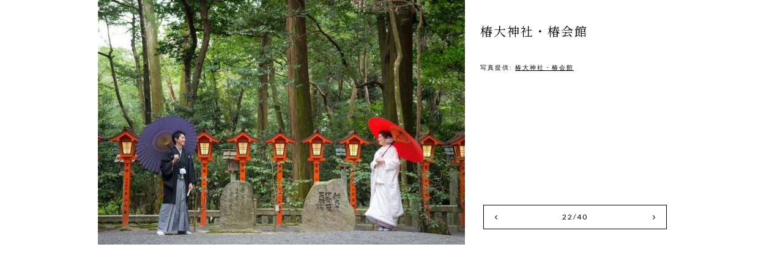

--- FILE ---
content_type: text/html; charset=UTF-8
request_url: https://nihon-kekkon.com/party/tubaki-kaikan/attachment/id0-4648/?id=1097&photo_id=33223&type=selected
body_size: 1817
content:

<!-- have_posts --><!-- wp_attachment_is_image --><!-- hall_photo or costume --><!-- publish and hall_agreement --><!doctype html>
<html lang="ja" class=" os-mac not-firefox not-safari chrome not-edge not-ie addPrintMessage">
<!--header-modal.php-->
<head>
	<meta charset="utf-8">
	<meta name="viewport" content="width=device-width">
	<title>椿大神社・椿会館 | 日本の結婚式</title>
	<link rel="stylesheet" href="/common/css/modal.css">
	<link rel="stylesheet" href="/common/css/contents/common_photo.css">
	<link href="//fonts.googleapis.com/css?family=Lato|Noto+Serif+JP|Cinzel" rel="stylesheet">
	<link rel="start" href="https://nihon-kekkon.com/" title="ホーム">
	<script src="/common/js/modaal.min.js"></script>
	<script src="/common/js/hall-single.js"></script>
	<meta name="robots" content="noindex" />

<!-- All in One SEO Pack 2.10 by Michael Torbert of Semper Fi Web Design[336,351] -->
<link rel="canonical" href="https://nihon-kekkon.com/party/tubaki-kaikan/attachment/id0-4648/" />
<!-- /all in one seo pack -->
<link rel='dns-prefetch' href='//s.w.org' />
<link rel='stylesheet' id='sbi_styles-css'  href='https://nihon-kekkon.com/wp-content/plugins/instagram-feed/css/sbi-styles.min.css?ver=6.6.1' type='text/css' media='all' />
<link rel='stylesheet' id='simple-favorites-css'  href='https://nihon-kekkon.com/wp-content/plugins/favorites/assets/css/favorites.css?ver=2.3.0' type='text/css' media='all' />
<link rel='stylesheet' id='jquery-lazyloadxt-spinner-css-css'  href='//nihon-kekkon.com/wp-content/plugins/a3-lazy-load/assets/css/jquery.lazyloadxt.spinner.css?ver=4.9.26' type='text/css' media='all' />
<link rel='stylesheet' id='a3a3_lazy_load-css'  href='https://nihon-kekkon.com/common/img/uploads/sass/a3_lazy_load.min.css?ver=1554079601' type='text/css' media='all' />
<script type='text/javascript' src='https://nihon-kekkon.com/wp-includes/js/jquery/jquery.js?ver=1.12.4'></script>
<script type='text/javascript' src='https://nihon-kekkon.com/wp-includes/js/jquery/jquery-migrate.min.js?ver=1.4.1'></script>
<script type='text/javascript'>
/* <![CDATA[ */
var favorites_data = {"ajaxurl":"https:\/\/nihon-kekkon.com\/wp-admin\/admin-ajax.php","nonce":"d8c7ee4401","favorite":"<i class=\"icon-clip\"><\/i>","favorited":"<i class=\"icon-clip\"><\/i>","includecount":"","indicate_loading":"","loading_text":"Loading","loading_image":"","loading_image_active":"","loading_image_preload":"","cache_enabled":"1","button_options":{"button_type":"custom","custom_colors":false,"box_shadow":false,"include_count":false,"default":{"background_default":false,"border_default":false,"text_default":false,"icon_default":false,"count_default":false},"active":{"background_active":false,"border_active":false,"text_active":false,"icon_active":false,"count_active":false}},"authentication_modal_content":"<p>Please login to add favorites.<\/p><p><a href=\"#\" data-favorites-modal-close>Dismiss this notice<\/a><\/p>","authentication_redirect":"","dev_mode":"","logged_in":"","user_id":"0","authentication_redirect_url":"https:\/\/nihon-kekkon.com\/wp-login.php"};
/* ]]> */
</script>
<script type='text/javascript' src='https://nihon-kekkon.com/wp-content/plugins/favorites/assets/js/favorites.min.js?ver=2.3.0'></script>
<link rel='https://api.w.org/' href='https://nihon-kekkon.com/wp-json/' />
<link rel="alternate" type="application/json+oembed" href="https://nihon-kekkon.com/wp-json/oembed/1.0/embed?url=https%3A%2F%2Fnihon-kekkon.com%2Fparty%2Ftubaki-kaikan%2Fattachment%2Fid0-4648%2F" />
<link rel="alternate" type="text/xml+oembed" href="https://nihon-kekkon.com/wp-json/oembed/1.0/embed?url=https%3A%2F%2Fnihon-kekkon.com%2Fparty%2Ftubaki-kaikan%2Fattachment%2Fid0-4648%2F&#038;format=xml" />
</head>
<body id="modal">
	<div id="wrap">
<!--//header-modal.php-->
<div class="photo-box yoko">
	<figure class="photo-box-img">
		<img src="/common/img/uploads/2020/12/5c9f59eba8d734d5f72e1912b7df3e28-800x532.jpg" alt="椿大神社・椿会館" />
	</figure>
	<div class="photo-box-inner">
		<h1 class="photo-box-inner-ttl">椿大神社・椿会館</h1>
		<div class="photo-box-inner-txt font-G"></div>
<!-- ids -->		<div class="photo-box-inner-meta font-G">写真提供:
			<a href="https://nihon-kekkon.com/party/tubaki-kaikan/">椿大神社・椿会館</a>
		</div>
<!-- selected -->		<nav class="photo-box-inner-nav">
			<div class="photo-box-inner-nav-back"><a href="https://nihon-kekkon.com/party/tubaki-kaikan/attachment/id0-4650/?id=1097&photo_id=33224&type=selected" class="photo-modaal-open" data-group="gallery"><i class="icon-l"></i></a></div>
			<div class="photo-box-inner-nav-num font-G">22/40</div>
			<div class="photo-box-inner-nav-next"><a href="https://nihon-kekkon.com/party/tubaki-kaikan/attachment/id0-4649/?id=1097&photo_id=33222&type=selected" class="photo-modaal-open" data-group="gallery"><i class="icon-r"></i></a></div>
		</nav>	</div>
</div>
<!--footer-modal.php-->
	</div><!-- /wrap -->
<!--//footer-modal.php-->
<!-- Instagram Feed JS -->
<script type="text/javascript">
var sbiajaxurl = "https://nihon-kekkon.com/wp-admin/admin-ajax.php";
</script>
<script type='text/javascript'>
/* <![CDATA[ */
var a3_lazyload_params = {"apply_images":"1","apply_videos":"1"};
/* ]]> */
</script>
<script type='text/javascript' src='//nihon-kekkon.com/wp-content/plugins/a3-lazy-load/assets/js/jquery.lazyloadxt.extra.min.js?ver=1.9.2'></script>
<script type='text/javascript' src='//nihon-kekkon.com/wp-content/plugins/a3-lazy-load/assets/js/jquery.lazyloadxt.srcset.min.js?ver=1.9.2'></script>
<script type='text/javascript'>
/* <![CDATA[ */
var a3_lazyload_extend_params = {"edgeY":"300"};
/* ]]> */
</script>
<script type='text/javascript' src='//nihon-kekkon.com/wp-content/plugins/a3-lazy-load/assets/js/jquery.lazyloadxt.extend.js?ver=1.9.2'></script>
<script type='text/javascript' src='https://nihon-kekkon.com/wp-includes/js/wp-embed.min.js?ver=4.9.26'></script>
</body>
</html>


--- FILE ---
content_type: text/css
request_url: https://nihon-kekkon.com/common/css/modal.css
body_size: 7751
content:
@charset "UTF-8";
/* コンパイルCSS 直接修正禁止 */

/* --------------------------------------------------
	000.margin and padding
-------------------------------------------------- */
body, div, dl, dt, dd, ul, ol, li,
h1, h2, h3, h4, h5, h6,
object, iframe, pre, code, p, blockquote,
form, fieldset, legend,
table, th, td, caption, tbody, tfoot, thead,
article, aside, figure, footer, header,
hgroup, menu, nav, section, audio, video, canvas, main {
  margin: 0;
  padding: 0;
}

article, aside, figure, figcaption, footer,
h1, h2, h3, h4, h5, h6, header, hgroup, menu, nav, section, main {
  display: block;
}

* {
  -webkit-box-sizing: border-box;
  box-sizing: border-box;
  -moz-box-sizing: border-box;
}

/* --------------------------------------------------
	001.HTML, Body, Anchor
-------------------------------------------------- */
html {
  font-size: 62.5%;
  overflow-y: scroll;
}

html, body {
  width: 100%;
  min-height: 100%;
}

body {
  font-family: "Noto Serif JP", "游明朝", YuMincho, "ヒラギノ明朝 ProN W3", "Hiragino Mincho ProN", "HG明朝E", "ＭＳ Ｐ明朝", "ＭＳ 明朝", serif;
  font-size: 10px;
  font-size: 1.4rem;
  line-height: 1.6;
  color: #000;
  letter-spacing: 2px;
}

@media only screen and (min-width:768px) {
  .sp-visible {
    display: none !important;
  }
}
@media only screen and (max-width:767px) {
  html {
    font-size: 3.125vw;
  }
  .sp-hidden {
    display: none !important;
  }
  select,
textarea,
input[type=url],
input[type=text],
input[type=date],
input[type=tel],
input[type=email],
input[type=submit] {
    -webkit-appearance: none;
  }
}
span.link,
a {
  color: #000;
  text-decoration: none;
  -webkit-transition: color 0.3s, background-color 0.3s, background-image 0.3s, border-color 0.3s, -webkit-box-shadow 0.3s, -webkit-transform 0.3s;
  transition: color 0.3s, background-color 0.3s, background-image 0.3s, border-color 0.3s, -webkit-box-shadow 0.3s, -webkit-transform 0.3s;
  transition: color 0.3s, background-color 0.3s, background-image 0.3s, border-color 0.3s, box-shadow 0.3s, transform 0.3s;
  transition: color 0.3s, background-color 0.3s, background-image 0.3s, border-color 0.3s, box-shadow 0.3s, transform 0.3s, -webkit-box-shadow 0.3s, -webkit-transform 0.3s;
  -webkit-transition: color 0.3s, background-color 0.3s, background-image 0.3s, border-color 0.3s, box-shadow 0.3s, -webkit-transform 0.3s;
  cursor: pointer;
}

@media only screen and (min-width:768px) {
  a:hover {
    color: #333333;
    text-decoration: none;
    opacity: 0.8;
  }
  [class*=-nav-btn] {
    cursor: pointer;
  }
}
/* --------------------------------------------------
	002.Heading, Paragraph
-------------------------------------------------- */
dt, h1, h2, h3, h4, h5, h6 {
  font-size: 100%;
  font-weight: 400;
}

p {
  line-height: 1.6;
}

/* --------------------------------------------------
	003.List
-------------------------------------------------- */
ol, ul, li {
  list-style: none;
  zoom: 1;
  overflow: hidden;
}

/* --------------------------------------------------
	004.Table
-------------------------------------------------- */
table {
  font-size: 100%;
  border-collapse: collapse;
  border-spacing: 0;
}

caption, th, td {
  text-align: left;
  vertical-align: top;
  font-weight: normal;
}

dl, dt, dd {
  zoom: 1;
  overflow: hidden;
}

/* --------------------------------------------------
	005.Form
-------------------------------------------------- */
fieldset {
  border: none;
}

input, textarea, select, label {
  font-size: 100%;
  font-family: inherit;
  vertical-align: middle;
  margin-top: 0;
  margin-bottom: 0;
  padding-top: 0;
  padding-bottom: 0;
}

@media only screen and (max-width:767px) {
  input, textarea, select {
    font-size: 1.6rem;
    -webkit-box-sizing: border-box;
    box-sizing: border-box;
  }
}
button {
  font-family: inherit;
  outline: none;
  border: none;
}
button:focus {
  border: none;
  outline: none;
  -webkit-box-shadow: none;
  box-shadow: none;
}

label {
  cursor: pointer;
}

textarea {
  overflow: auto;
}

legend {
  display: none;
}

/* --------------------------------------------------
	006.Other
-------------------------------------------------- */
img {
  border: none;
  vertical-align: middle;
}

object {
  vertical-align: middle;
  outline: none;
}

em {
  font-style: italic;
}

b,
strong {
  font-weight: 400;
}

small {
  font-size: 100%;
}

i {
  font-style: normal;
}

u {
  text-decoration: none;
}

abbr, acronym {
  border: none;
  font-variant: normal;
}

address, caption, cite, code, dfn, var {
  font-weight: normal;
  font-style: normal;
}

sup {
  font-size: 1em;
  vertical-align: text-top;
}

sub {
  font-size: 1em;
  vertical-align: text-bottom;
}

hr {
  display: none;
}

/* --------------------------------------
		101 outline
-------------------------------------- */
#wrap {
  position: relative;
}

div:focus,
img:focus,
textarea:focus,
a:focus,
button:focus,
input:focus {
  outline: none;
  -webkit-box-shadow: none;
  box-shadow: none;
}

/* --------------------------------------
		105 other
-------------------------------------- */
/*------- tab -----------*/
.tab-box {
  display: none;
}
.tab-box.tab-active {
  display: block;
}

/*------- accordion -----------*/
.js-op-box {
  display: none;
}
.js-op-box.is-active {
  display: block;
}

.js-op-btn .op {
  display: block;
}
.js-op-btn .cl {
  display: none;
}
.js-op-btn.is-on .cl {
  display: block;
}
.js-op-btn.is-on .op {
  display: none;
}

.form-input input {
  height: 5rem;
  line-height: 5rem;
  background: #fff;
  border: none;
  border-radius: 0;
  padding: 0 1.5rem;
  -webkit-appearance: none;
  -moz-appearance: none;
  appearance: none;
}

.form-select {
  line-height: 3.8rem;
  height: 4rem;
  overflow: hidden;
  background: #fff;
  border: 1px solid #eeeeee;
  border-radius: 3px;
  position: relative;
}
.form-select:after {
  width: 2.6rem;
  height: 1.6rem;
  font-size: 1.2rem;
  line-height: 1.6rem;
  text-align: center;
  content: "\e900";
  color: #666;
  font-family: "icomoon";
  background: #fff;
  top: 50%;
  margin-top: -0.8rem;
  right: 0;
  position: absolute;
}
.form-select > select {
  width: 130%;
  font-family: "Lato", "ヒラギノ角ゴ Pro", "Hiragino Kaku Gothic Pro", "メイリオ", meirio, sans-serif;
  line-height: 3.8rem;
  -webkit-appearance: none;
  -moz-appearance: none;
  appearance: none;
  text-indent: 0.01px;
  text-overflow: "";
  border-rdius: 0;
  border: 0;
  margin: 0;
  padding: 0 3rem 0 1.5rem;
  background: transparent;
  vertical-align: middle;
  font-size: inherit;
  color: inherit;
  -webkit-box-sizing: content-box;
  box-sizing: content-box;
}
.form-select > select::-ms-expand {
  display: none;
}
.form-select > select:focus {
  border: none;
  outline: none;
  -webkit-box-shadow: none;
  box-shadow: none;
}

span.more-btn-set,
a.more-btn-set {
  border: 0.1rem solid;
  position: relative;
  z-index: 1;
  display: block;
  margin: 0 auto;
  text-align: center;
}
span.more-btn-set:before,
a.more-btn-set:before {
  content: "";
  position: absolute;
  left: 0.2rem;
  top: 0.2rem;
  width: 100%;
  height: 100%;
  z-index: -1;
  border: 0.1rem solid;
}
span.more-btn-set.goldl-gold,
a.more-btn-set.goldl-gold {
  border-color: #cfa972;
}
span.more-btn-set.goldl-gold:before,
a.more-btn-set.goldl-gold:before {
  border-color: #b28850;
}
span.more-btn-set.red-redl,
a.more-btn-set.red-redl {
  border-color: #a40000;
}
span.more-btn-set.red-redl:before,
a.more-btn-set.red-redl:before {
  border-color: #a40000;
  opacity: 0.5;
}
span.more-btn-set.goldl-red,
a.more-btn-set.goldl-red {
  border-color: #cfa972;
}
span.more-btn-set.goldl-red:before,
a.more-btn-set.goldl-red:before {
  border-color: #a40000;
}
span.more-btn-set.gray-red,
a.more-btn-set.gray-red {
  border-color: #dfdfdf;
}
span.more-btn-set.gray-red:before,
a.more-btn-set.gray-red:before {
  border-color: #a40000;
}
span.more-btn-set.gray-gold,
a.more-btn-set.gray-gold {
  border-color: #dfdfdf;
}
span.more-btn-set.gray-gold:before,
a.more-btn-set.gray-gold:before {
  border-color: #b28850;
}

.footer-common-bnr {
  max-width: 860px;
  margin: 0 auto;
  clear: both;
  padding: 1em;
  text-align: center;
}
.footer-common-bnr_wrap {
  max-width: 360px;
  min-height: 104px;
  width: 98%;
  padding: 12px;
  text-align: left;
  background-repeat: no-repeat;
  background-position: 50% 50%;
  background-size: cover;
  position: relative;
  display: inline-block;
  margin: 0.5em 1%;
  z-index: 1;
  color: #fff;
  clear: both;
  letter-spacing: 0;
}
.footer-common-bnr_wrap:after {
  content: "";
  width: 100%;
  height: 100%;
  position: absolute;
  left: 0;
  bottom: 0;
  z-index: -1;
  background: #000;
  opacity: 0.3;
}
.footer-common-bnr_wrap a {
  width: 100%;
  height: 100%;
  position: absolute;
  left: 0;
  bottom: 0;
  z-index: 3;
}
.footer-common-bnr_name {
  font-size: 23px;
}
.footer-common-bnr_catch {
  font-size: 11px;
}
.footer-common-bnr_img {
  float: right;
  margin-left: 8px;
}
.footer-common-bnr_img img {
  max-width: none;
  width: auto;
  height: 80px;
  border: 1px solid #fff;
}

@font-face {
  font-family: "icomoon";
  src: url("../fonts/icomoon.eot");
  src: url("../fonts/icomoon.eot#iefix") format("embedded-opentype"), url("../fonts/icomoon.ttf") format("truetype"), url("../fonts/icomoon.woff") format("woff"), url("../fonts/icomoon.svg#icomoon") format("svg");
  font-weight: normal;
  font-style: normal;
}
[class^=icon-], [class*=" icon-"] {
  /* use !important to prevent issues with browser extensions that change fonts */
  font-family: "icomoon" !important;
  speak: none;
  font-style: normal;
  font-weight: normal;
  font-variant: normal;
  text-transform: none;
  line-height: 1;
  letter-spacing: 0;
  /* Better Font Rendering =========== */
  -webkit-font-smoothing: antialiased;
  -moz-osx-font-smoothing: grayscale;
}

[class^=icon-]:before, [class*=" icon-"]:before {
  position: relative;
}

.icon-pen:before {
  content: "\e915";
  font-size: 80%;
}

.icon-book:before {
  content: "\e914";
  font-size: 80%;
}

.icon-yl:before {
  content: "#";
}

.icon-yr:before {
  content: "$";
}

.icon-tl:before {
  content: "D";
}

.icon-tr:before {
  content: "E";
}

.icon-map:before {
  content: "\e8b4";
}

.icon-f:before {
  content: "\e093";
}

.icon-tw:before {
  content: "\e094";
}

.icon-insta:before {
  content: "\e908";
}

.icon-ctl:before {
  content: "\e038";
}

.icon-ctr:before {
  content: "\e039";
}

.icon-clip_a:before {
  content: "\e909";
}

.icon-search:before {
  content: "\e90a";
}

.icon-clip:before {
  content: "\e90b";
}

.icon-contact:before {
  content: "\e90c";
}

.icon-costume:before {
  content: "\e90d";
}

.icon-entry:before {
  content: "\e90e";
}

.icon-home:before {
  content: "\e90f";
}

.icon-party:before {
  content: "\e910";
}

.icon-salon:before {
  content: "\e911";
}

.icon-tel:before {
  content: "\e912";
}

.icon-wakon:before {
  content: "\e913";
}

.icon-d:before {
  content: "\e900";
}

.icon-l:before {
  content: "\e901";
}

.icon-r:before {
  content: "\e902";
}

.icon-u:before {
  content: "\e903";
}

.icon-dd:before {
  content: "\e904";
}

.icon-dl:before {
  content: "\e905";
}

.icon-dr:before {
  content: "\e906";
}

.icon-du:before {
  content: "\e907";
}

.font-G {
  font-family: "Lato", "ヒラギノ角ゴ Pro", "Hiragino Kaku Gothic Pro", "メイリオ", meirio, sans-serif;
}

.font-M {
  font-family: "Cinzel", "Georgia", serif;
  letter-spacing: 1px;
}

@media only screen and (min-width:768px) {
  /* --------------------------------------
  		102 header
  -------------------------------------- */
  #contents .container {
    padding-top: 60px;
  }
  .header {
    width: 100%;
    height: 8rem;
    position: fixed;
    background: #fff;
    z-index: 99;
  }
  .header.on {
    top: 0;
  }
  .header-logo {
    line-height: 60px;
    float: left;
    padding: 0 2%;
  }
  .header-logo-img img {
    width: 180px;
  }
  .header-global-nav {
    float: left;
  }
  .header-global-nav ul {
    overflow: visible;
  }
  .header-global-nav ul li {
    float: left;
    margin-right: 30px;
    overflow: visible;
  }
  .header-global-nav ul li:hover > a:before, .header-global-nav ul li:hover span:before {
    background: #a40000;
  }
  .header-global-nav ul li.sub-menu-on {
    color: #a40000;
  }
  .header-global-nav ul li > a, .header-global-nav ul li span {
    font-size: 1.5rem;
    display: block;
    line-height: 60px;
  }
  .header-global-nav ul li > a:before, .header-global-nav ul li span:before {
    content: "";
    width: 12px;
    height: 1px;
    background: #000;
    margin: 30px 10px 0 0;
    float: left;
  }
  .header-sub-nav {
    position: absolute;
    z-index: -1;
    left: 0;
    top: 60px;
    width: 100%;
    height: 0;
    overflow: hidden;
    text-align: center;
    padding: 0;
    opacity: 0;
    -webkit-transition: all 0.3s;
    transition: all 0.3s;
  }
  .header-sub-nav.is-active {
    z-index: 1;
    height: 65px;
    padding: 12px 0;
    opacity: 1;
  }
  .header-sub-nav:before {
    content: "";
    position: absolute;
    left: 0;
    top: 0;
    width: 100%;
    height: 100%;
    opacity: 0.9;
    z-index: -1;
    background: #dfdfdf;
  }
  .header-sub-nav a {
    width: 186px;
    height: 36px;
    line-height: 34px;
    background: #fff;
    display: inline-block;
    border: 1px solid #a40000;
    outline: 2px solid #fff;
    margin: 0 8px;
    letter-spacing: 5px;
  }
  .header-ac-nav {
    width: 110px;
    height: 60px;
    position: absolute;
    right: 0;
    top: 0;
  }
  .header-ac-nav-clip_btn {
    width: 110px;
    height: 60px;
    float: left;
  }
  .header-ac-nav-clip_btn a {
    display: block;
    font-size: 1rem;
    text-align: center;
    letter-spacing: 0;
    padding: 8px 0;
  }
  .header-ac-nav-clip_btn a i {
    font-size: 3rem;
    color: #d9d9d9;
    display: block;
    margin-bottom: 3px;
  }
  .header-ac-nav-salon_btn {
    width: 190px;
    height: 60px;
    float: right;
  }
  .header-ac-nav-salon_btn a {
    height: 54px;
    display: block;
    border: 1px solid #fff;
    outline: 3px solid #a40000;
    background: #a40000;
    font-size: 1.6rem;
    line-height: 1.4;
    letter-spacing: 5px;
    padding: 8px 0;
    color: #fff;
    text-align: center;
    margin: 3px 3px 0 0;
  }
  .header-ac-nav-salon_btn a small {
    display: block;
    font-size: 1rem;
  }
  /* --------------------------------------
  		103 content
  -------------------------------------- */
  .container {
    position: relative;
  }
  .container-header {
    position: relative;
    height: 30rem;
    text-align: center;
    overflow: hidden;
    z-index: 1;
  }
  .container-header:before {
    content: "";
    position: absolute;
    z-index: 0;
    top: 0;
    bottom: 0;
    left: 0;
    right: 0;
    background-color: rgba(0, 0, 0, 0.6);
  }
  .container-header-ttl {
    font-size: 3.6rem;
    letter-spacing: 0.05em;
    line-height: 1.66;
    color: #fff;
    text-align: center;
    position: absolute;
    z-index: 2;
    top: 50%;
    left: 0;
    width: 100%;
    margin-top: -0.7em;
  }
  .container-header-bg {
    width: 100%;
    height: 100%;
    background-size: cover;
    background-position: 50% 50%;
  }
  .container-pankuzu {
    background: #fff;
    display: -webkit-box;
    display: -ms-flexbox;
    display: flex;
    -webkit-box-align: center;
    -ms-flex-align: center;
    align-items: center;
    height: 4rem;
    border-bottom: 1px solid #f3f3f0;
    padding: 0 10rem;
    font-size: 1.4rem;
    letter-spacing: 0.05em;
    line-height: 1;
    text-align: left;
    overflow-X: auto;
  }
  .container-pankuzu ul {
    display: -webkit-box;
    display: -ms-flexbox;
    display: flex;
    -webkit-box-align: center;
    -ms-flex-align: center;
    align-items: center;
  }
  .container-pankuzu ul li {
    display: inline-block;
    white-space: nowrap;
    font-weight: 700;
    padding-right: 0.5rem;
  }
  .container-pankuzu ul li br {
    display: none;
  }
  .container-pankuzu ul li a {
    font-weight: 400;
    white-space: nowrap;
  }
  .container-pankuzu ul li a:after {
    font-size: 1rem;
    content: "\e902";
    font-family: "icomoon";
    color: #cbb088;
    margin-left: 5px;
  }
  .container-body {
    max-width: 1160px;
    margin: 0 auto;
  }
  .container:after {
    clear: both;
    content: "";
    display: block;
  }
  a.more-btn-set, span.more-btn-set {
    width: 330px;
    height: 40px;
    line-height: 38px;
  }
  .wp-pagenavi {
    text-align: center;
    clear: both;
    padding: 80px 0;
  }
  .wp-pagenavi a, .wp-pagenavi span {
    width: 4rem;
    line-height: 3.8rem;
    text-decoration: none;
    border: 1px solid #eeeeee;
    background: #fff;
    margin: 0.3rem;
    display: inline-block;
  }
  .wp-pagenavi a.current, .wp-pagenavi span.current {
    color: #fff;
    border-color: #cfa972;
    background: #cfa972;
  }
  .wp-pagenavi a:hover, .wp-pagenavi span:hover {
    border-color: #cfa972;
  }
  .remodal-wide {
    max-width: 1000px;
    padding: 50px 50px;
  }
  .favorite-box {
    min-width: 900px;
    border: 1px solid #fff;
    padding: 100px 60px;
    color: #fff;
    text-align: center;
  }
  .favorite-box figure {
    font-size: 4rem;
    padding-bottom: 1rem;
  }
  .favorite-box-ttl {
    font-size: 2.2rem;
  }
  .favorite-box p {
    padding-top: 2.5rem;
  }
  .favorite-box.off figure {
    opacity: 0.3;
  }
  .modal-close-btn.modaal-close {
    width: 20rem;
    line-height: 3.8rem;
    margin: 2rem auto 0 auto;
    text-align: center;
    color: #fff;
    border: 1px solid #fff;
    background: none;
    display: block;
    cursor: pointer;
  }
  /* --------------------------------------
  		104 footer
  -------------------------------------- */
  #pgTop {
    width: 60px;
    height: 60px;
    border-radius: 50%;
    position: fixed;
    background: -webkit-gradient(linear, left top, left bottom, from(#a40000));
    background: linear-gradient(#a40000);
    right: 10px;
    text-align: center;
    bottom: 10%;
    line-height: 60px;
    z-index: 1000;
    opacity: 0.9;
  }
  #pgTop i {
    color: #fff;
    font-size: 2rem;
    line-height: 1;
    position: relative;
    bottom: -0.2em;
  }
  #contents .footer-salon {
    border-top: 1px solid #eeeeee;
  }
  .footer {
    clear: both;
    position: relative;
  }
  .footer-top-btn {
    padding: 0 0 10rem;
  }
  :not(.hall-container-footer) + .footer-top-btn {
    padding-top: 10rem;
  }
  .footer-top-btn a {
    display: -webkit-box;
    display: -ms-flexbox;
    display: flex;
    -webkit-box-align: center;
    -ms-flex-align: center;
    align-items: center;
    -webkit-box-pack: center;
    -ms-flex-pack: center;
    justify-content: center;
    width: 30rem;
    height: 4.4rem;
    margin: 0 auto;
    background-color: #000;
    font-family: "ヒラギノ角ゴ Pro", "Hiragino Kaku Gothic Pro", "游ゴシック", "游ゴシック体", "Yu Gothic", YuGothic, verdana, "メイリオ", meirio, sans-serif;
    font-size: 1.5rem;
    font-weight: 700;
    letter-spacing: 0.05em;
    line-height: 1;
    color: #fff;
  }
  .footer-salon {
    background: url("../img/common/bg_foot_salon.jpg") no-repeat 50% 50%;
    background-size: cover;
  }
  .footer-salon-catch {
    background: #fff;
    padding: 40px 0 30px;
    position: relative;
    text-align: center;
  }
  .footer-salon-catch p {
    font-size: 1.8rem;
  }
  .footer-salon-catch p:nth-of-type(2) {
    font-size: 2rem;
    letter-spacing: 5px;
  }
  .footer-salon-catch p:nth-of-type(2) b {
    font-size: 2.4rem;
  }
  .footer-salon-catch p:nth-of-type(2) strong {
    font-size: 2.4rem;
    color: #a40000;
  }
  .footer-salon-catch p:nth-of-type(2) mark {
    background: none;
    border-bottom: 3px double #a40000;
  }
  .footer-salon-catch:after {
    content: "";
    border-width: 14px 40px;
    border-color: #fff transparent transparent;
    border-style: solid;
    position: absolute;
    left: 50%;
    bottom: -28px;
    margin-left: -40px;
  }
  .footer-salon-link {
    text-align: center;
    padding-top: 3.8rem;
  }
  .footer-salon-link a {
    display: block;
    border: 1px solid #a40000;
    border-radius: 0.3rem;
    line-height: 3.6rem;
    width: 30rem;
    margin: 0 auto;
  }
  .footer-salon-link a:hover {
    color: #a40000;
  }
  .footer-salon-inner {
    max-width: 1000px;
    margin: 0 auto;
    padding: 60px 0 50px;
    overflow: hidden;
  }
  .footer-salon-inner .article-salon {
    width: 20%;
    float: left;
    text-align: center;
    margin-bottom: 3rem;
  }
  .footer-salon-inner .article-salon-img img {
    width: 100%;
    max-width: 180px;
    border: 1px solid #fff;
  }
  .footer-salon-inner .article-salon-ttl {
    font-size: 1.8rem;
  }
  .footer-salon-inner .article-salon-ttl:after {
    content: "";
    width: 40px;
    height: 1px;
    display: block;
    margin: 15px auto 5px;
    background: #fff;
    opacity: 0.5;
  }
  .footer-salon-inner .article-salon p {
    font-size: 1.2rem;
    padding-bottom: 15px;
    letter-spacing: 1px;
  }
  .footer-salon-inner .article-salon p span {
    font-size: 1rem;
  }
  .footer-salon-inner .article-salon p b {
    font-size: 1.8rem;
    color: #b28850;
  }
  .footer-salon-btn {
    clear: both;
    padding-bottom: 60px;
  }
  .footer-salon-btn a {
    width: 334px;
    height: 54px;
    line-height: 52px;
    text-align: center;
    font-size: 1.6rem;
    letter-spacing: 5px;
    color: #fff;
    margin: 0 auto;
    display: block;
    background: #a40000;
    outline: 3px solid #a40000;
    border: 1px solid #fff;
  }
  .footer-bnr {
    text-align: center;
    padding: 30px 0 20px;
  }
  .footer-bnr img {
    max-width: 980px;
    height: auto;
  }
  .footer-magazine {
    max-width: 850px;
    margin: 0 auto;
    clear: both;
    overflow: hidden;
  }
  .footer-magazine .article-magazine {
    width: 21%;
    height: 100px;
    border: 1px solid #ebe2d6;
    float: left;
    margin: 0 2%;
    padding: 10px 10px 10px 80px;
    position: relative;
  }
  .footer-magazine .article-magazine > a {
    position: absolute;
    left: 0;
    top: 0;
    width: 100%;
    height: 100%;
    z-index: 3;
  }
  .footer-magazine .article-magazine-img {
    position: absolute;
    left: 0;
    top: 0;
    line-height: 98px;
    width: 80px;
    text-align: center;
  }
  .footer-magazine .article-magazine-img img {
    width: auto;
    max-height: 80px;
  }
  .footer-magazine .article-magazine-ttl {
    text-align: center;
    line-height: 36px;
  }
  .footer-magazine .article-magazine-ttl img {
    max-width: 95%;
  }
  .footer-magazine .article-magazine p {
    line-height: 1.3;
    font-size: 1rem;
    letter-spacing: 0;
  }
  .footer-sns {
    padding: 25px 0;
    text-align: center;
  }
  .footer-sns ul li {
    display: inline-block;
    margin: 0 10px;
  }
  .footer-sns ul li a {
    display: block;
    color: #fff;
    background: #cfa972;
    border-radius: 50%;
    width: 42px;
    height: 42px;
    letter-spacing: 0;
    text-align: center;
    font-size: 1.8rem;
    line-height: 42px;
  }
  .footer-nav {
    padding: 40px 0 50px;
    background: #f7f7f7;
    overflow: hidden;
  }
  .footer-nav nav {
    max-width: 1000px;
    margin: 0 auto;
  }
  .footer-nav dl {
    width: 33%;
    text-align: left;
    float: left;
    padding: 0 20px;
  }
  .footer-nav dl:nth-of-type(2) {
    margin: 0 0.5%;
  }
  .footer-nav dl dt {
    font-size: 1.2rem;
    padding: 8px 0 8px 25px;
    position: relative;
  }
  .footer-nav dl dt:before {
    content: "";
    width: 16px;
    height: 1px;
    background: #b28850;
    position: absolute;
    left: 0;
    top: 50%;
  }
  .footer-nav dl dd {
    font-size: 1.1rem;
    padding-left: 25px;
  }
  .footer-nav dl dd ul li a {
    display: block;
    padding: 8px 0;
  }
  .footer-nav dl dd ul li a i {
    color: #a40000;
  }
  .footer-nav dl dd ul li a:hover {
    color: #a40000;
  }
  .footer .footer-inner-copy {
    background: #333333;
    clear: both;
    overflow: hidden;
    color: #fff;
    text-align: center;
    font-family: "Cinzel", "Georgia", serif;
    line-height: 50px;
    font-size: 1rem;
  }
}
@media only screen and (max-width:767px) {
  /* --------------------------------------
  		102 header
  -------------------------------------- */
  .header {
    position: fixed;
    width: 100%;
    height: 5rem;
    background: #fff;
    z-index: 99;
    padding: 0.8rem 1.5rem;
    overflow: hidden;
    text-align: left;
  }
  .header p {
    font-size: 0.9rem;
    line-height: 1rem;
  }
  .header-logo {
    line-height: 2.4rem;
  }
  .header-logo-img img {
    width: 13rem;
  }
  .header.on {
    top: 0;
  }
  /* --------------------------------------
  		103 content
  -------------------------------------- */
  .container {
    position: relative;
    padding-top: 4.25rem;
  }
  .container-header {
    position: relative;
    height: 10rem;
    text-align: center;
    overflow: hidden;
    z-index: 1;
  }
  .container-header:before {
    content: "";
    position: absolute;
    z-index: 0;
    top: 0;
    bottom: 0;
    left: 0;
    right: 0;
    background-color: rgba(0, 0, 0, 0.6);
  }
  .container-header-ttl {
    font-size: 1.53rem;
    letter-spacing: 0.05em;
    line-height: 1.66rem;
    color: #fff;
    position: absolute;
    z-index: 2;
    width: 100%;
    text-align: center;
    top: 50%;
    left: 0;
    margin-top: -0.7em;
  }
  .container-header-bg {
    width: 100%;
    height: 100%;
    background-size: cover;
    background-position: 50% 50%;
  }
  .container-pankuzu {
    position: absolute;
    bottom: 0;
    left: 0;
    display: -webkit-box;
    display: -ms-flexbox;
    display: flex;
    -webkit-box-align: center;
    -ms-flex-align: center;
    align-items: center;
    height: 2.55rem;
    width: 100%;
    margin: auto;
    padding: 0 1.7rem;
    font-size: 1rem;
    letter-spacing: 0.05em;
    line-height: 1.5;
    text-align: left;
    -webkit-box-sizing: border-box;
    box-sizing: border-box;
    overflow-X: auto;
  }
  .container-pankuzu ul {
    display: -webkit-box;
    display: -ms-flexbox;
    display: flex;
    overflow: visible;
  }
  .container-pankuzu ul li {
    display: inline-block;
    white-space: nowrap;
    font-weight: 700;
    padding-right: 0.5rem;
  }
  .container-pankuzu ul li br {
    display: none;
  }
  .container-pankuzu ul li a {
    font-weight: 400;
  }
  .container-pankuzu ul li a:after {
    font-size: 0.9rem;
    content: "\e902";
    font-family: "icomoon";
    color: #999;
    margin-left: 5px;
  }
  .container:after {
    clear: both;
    content: "";
    display: block;
  }
  a.more-btn-set, span.more-btn-set {
    width: 28rem;
    height: 4rem;
    font-size: 1.2rem;
    line-height: 3.8rem;
  }
  .wp-pagenavi {
    text-align: center;
    clear: both;
    padding: 3rem 0;
  }
  .wp-pagenavi a, .wp-pagenavi span {
    font-size: 1.1rem;
    width: 3.6rem;
    line-height: 3.4rem;
    text-decoration: none;
    border: 0.1rem solid #eeeeee;
    background: #fff;
    margin: 0.2rem;
    display: inline-block;
  }
  .wp-pagenavi a.current, .wp-pagenavi span.current {
    color: #fff;
    border-color: #cfa972;
    background: #cfa972;
  }
  .wp-pagenavi a:hover, .wp-pagenavi span:hover {
    border-color: #cfa972;
  }
  .favorite-box {
    text-align: center;
    padding: 6rem 1rem;
    color: #fff;
  }
  .favorite-box figure {
    font-size: 4rem;
    padding-bottom: 1rem;
  }
  .favorite-box-ttl {
    font-size: 1.8rem;
    letter-spacing: 1px;
  }
  .favorite-box p {
    padding-top: 1.5rem;
    font-size: 1.2rem;
  }
  .favorite-box.off figure {
    opacity: 0.3;
  }
  .modal-close-btn.modaal-close {
    width: 20rem;
    font-size: 1.2rem;
    line-height: 3rem;
    margin: 1.5rem auto 0 auto;
    text-align: center;
    color: #fff;
    border: 1px solid #fff;
    background: none;
    display: block;
    cursor: pointer;
    border-radius: 1.5rem;
  }
  /* --------------------------------------
  		104 footer
  -------------------------------------- */
  .pgtop {
    clear: both;
  }
  .pgtop a {
    text-align: center;
    padding: 1.5rem 0;
    font-size: 1.1rem;
    display: block;
  }
  .pgtop a i {
    font-size: 1.4rem;
    display: block;
    color: #a40000;
  }
  .footer {
    clear: both;
    position: relative;
    padding-bottom: 5.5rem;
  }
  .footer-top-btn {
    padding: 0 0 3.4rem;
  }
  :not(.hall-container-footer) + .footer-top-btn {
    padding-top: 3.4rem;
  }
  .footer-top-btn a {
    display: -webkit-box;
    display: -ms-flexbox;
    display: flex;
    -webkit-box-align: center;
    -ms-flex-align: center;
    align-items: center;
    -webkit-box-pack: center;
    -ms-flex-pack: center;
    justify-content: center;
    width: 25rem;
    height: 3rem;
    margin: 0 auto;
    background-color: #000;
    font-family: "ヒラギノ角ゴ Pro", "Hiragino Kaku Gothic Pro", "游ゴシック", "游ゴシック体", "Yu Gothic", YuGothic, verdana, "メイリオ", meirio, sans-serif;
    font-size: 1rem;
    letter-spacing: 0.05em;
    line-height: 1;
    font-weight: 700;
    color: #fff;
  }
  .footer-salon {
    background: url("../img/common/bg_foot_salon.jpg") no-repeat 50% 50%;
    background-size: cover;
    padding: 4rem 1rem;
  }
  .footer-salon-link {
    text-align: center;
    padding-top: 1.5rem;
  }
  .footer-salon-link a {
    display: block;
    font-size: 1.2rem;
    border: 1px solid #a40000;
    border-radius: 0.3rem;
    line-height: 3.2rem;
    width: 20rem;
    margin: 0 auto;
  }
  .footer-salon-btn {
    text-align: center;
    font-size: 1.8rem;
    letter-spacing: 1px;
    line-height: 1.2;
    background: #a40000;
    outline: 3px solid #a40000;
    border: 1px solid #fff;
  }
  .footer-salon-btn a {
    display: block;
    color: #fff;
    padding: 1.5rem 0;
  }
  .footer-salon-btn a:after {
    content: "～出版社直営サロン　ウエディングナビ～";
    display: inline-block;
    font-size: 0.9rem;
    font-family: "Lato", "ヒラギノ角ゴ Pro", "Hiragino Kaku Gothic Pro", "メイリオ", meirio, sans-serif;
  }
  .footer-bnr {
    text-align: center;
    padding: 1.5rem 1rem 0.5rem;
  }
  .footer-bnr img {
    width: 100%;
  }
  .footer-magazine {
    margin: 0 0.5rem;
    clear: both;
    overflow: hidden;
  }
  .footer-magazine .article-magazine {
    width: 47.6%;
    border: 1px solid #ebe2d6;
    float: left;
    margin: 0.5rem 1.2%;
    padding: 0.5rem 0.5rem 0.5rem 6.5rem;
    position: relative;
  }
  .footer-magazine .article-magazine > a {
    position: absolute;
    left: 0;
    top: 0;
    width: 100%;
    height: 100%;
    z-index: 3;
  }
  .footer-magazine .article-magazine-img {
    position: absolute;
    left: 0.5rem;
    top: 50%;
    margin-top: -4.2rem;
    line-height: 8.4rem;
    width: 6rem;
    text-align: center;
  }
  .footer-magazine .article-magazine-img img {
    width: auto;
    max-height: 6.5rem;
  }
  .footer-magazine .article-magazine-ttl {
    text-align: center;
    line-height: 3.4rem;
  }
  .footer-magazine .article-magazine-ttl img {
    max-width: 95%;
  }
  .footer-magazine .article-magazine p {
    line-height: 1.1;
    font-size: 0.9rem;
    min-height: 4rem;
    letter-spacing: 0;
  }
  .footer-sns {
    padding: 2.5rem 0 2rem;
    text-align: center;
  }
  .footer-sns ul li {
    display: inline-block;
    margin: 0 0.5rem;
  }
  .footer-sns ul li a {
    display: block;
    color: #fff;
    background: #cfa972;
    border-radius: 50%;
    width: 4.2rem;
    height: 4.2rem;
    letter-spacing: 0;
    text-align: center;
    font-size: 1.8rem;
    line-height: 4.2rem;
  }
  .footer-fixed-nav {
    background: hsla(0deg, 0%, 100%, 0.95);
    position: fixed;
    bottom: -5.5rem;
    left: 0;
    width: 100%;
    z-index: 999;
    transition: bottom 0.3s;
    -webkit-transition: bottom 0.3s;
  }
  .footer-fixed-nav.is-view {
    bottom: 0;
  }
  .footer-fixed-nav ul li {
    width: 20%;
    height: 5.5rem;
    font-size: 1rem;
    letter-spacing: 0;
    line-height: 1.2;
    text-align: center;
    float: left;
    border-right: 0.1rem solid #f5ede2;
    padding: 0.7rem 0 0;
  }
  .footer-fixed-nav ul li.is-on {
    background: hsl(35deg, 49%, 65%);
  }
  .footer-fixed-nav ul li.is-on i {
    color: #fff;
  }
  .footer-fixed-nav ul li.is-on span {
    background: #fff;
  }
  .footer-fixed-nav ul li.is-on span:before, .footer-fixed-nav ul li.is-on span:after {
    background: #fff;
  }
  .footer-fixed-nav ul li:nth-last-of-type(1) {
    border: none;
  }
  .footer-fixed-nav ul li.navi-tel {
    width: 40%;
    font-size: 1.3rem;
    line-height: 5.5rem;
    height: 5.5rem;
    background: #eee;
    padding: 0;
  }
  .footer-fixed-nav ul li.navi-tel i {
    width: 2.8rem;
    height: 2.8rem;
    position: relative;
    color: #a40000;
    font-size: 1.8rem;
    line-height: 2.8rem;
    margin-right: 1.5rem;
    display: inline-block;
    z-index: 1;
    top: 0.3rem;
  }
  .footer-fixed-nav ul li.navi-tel i:after {
    content: "";
    background: #fff;
    width: 100%;
    height: 100%;
    position: absolute;
    left: 0;
    top: 0;
    -webkit-transform: rotate(45deg);
    transform: rotate(45deg);
    z-index: -1;
  }
  .footer-fixed-nav ul li.navi-form {
    width: 60%;
    padding: 0;
  }
  .footer-fixed-nav ul li.navi-form a {
    display: block;
    font-size: 1.3rem;
    line-height: 5.5rem;
    background: #a40000;
    color: #fff;
  }
  .footer-fixed-nav ul li.navi-form i {
    width: 2.8rem;
    height: 2.8rem;
    position: relative;
    color: #fff;
    font-size: 1.8rem;
    line-height: 2.8rem;
    margin-right: 1.5rem;
    display: inline-block;
    z-index: 1;
    top: 0.3rem;
  }
  .footer-fixed-nav ul li.navi-form i:after {
    content: "";
    background: #c03e3e;
    width: 100%;
    height: 100%;
    position: absolute;
    left: 0;
    top: 0;
    -webkit-transform: rotate(45deg);
    transform: rotate(45deg);
    z-index: -1;
  }
  .footer-fixed-nav ul li i {
    color: #cfa972;
    font-size: 2rem;
    line-height: 3.1rem;
    display: block;
  }
  .footer-fixed-nav ul li span {
    width: 1.2rem;
    height: 0.1rem;
    background: #cfa972;
    display: block;
    position: relative;
    margin: 1.5rem auto;
  }
  .footer-fixed-nav ul li span:before, .footer-fixed-nav ul li span:after {
    content: "";
    display: block;
    margin: 0rem auto;
    width: 1.2rem;
    height: 0.1rem;
    background: #cfa972;
  }
  .footer-fixed-nav ul li span:before {
    position: relative;
    top: -0.5rem;
  }
  .footer-fixed-nav ul li span:after {
    position: relative;
    bottom: -0.4rem;
  }
  .footer-fixed-nav-open {
    height: 0;
    position: fixed;
    left: 0;
    width: 100%;
    bottom: -5.5rem;
    opacity: 0;
    z-index: -99;
    transition: height 0.3s;
    -webkit-transition: height 0.3s;
  }
  .footer-fixed-nav-open.is-active {
    height: auto;
    bottom: 5rem;
    opacity: 1;
    z-index: 1000;
  }
  .footer-fixed-nav-open:after {
    content: "";
    border-style: solid;
    border-width: 0.6rem 0.4rem;
    border-color: #fff transparent transparent transparent;
    position: absolute;
    bottom: -0.6rem;
  }
  .footer-fixed-nav-open#navi-open:after {
    margin-left: -0.4rem;
    left: 20%;
  }
  .footer-fixed-nav-open#navi-open ul {
    background: #fff;
    -webkit-box-shadow: 0 0 0.5rem 0 black;
    box-shadow: 0 0 0.5rem 0 black;
    outline: 0.3rem solid #fff;
    border: 0.1rem solid #a40000;
    margin: 0.3rem 0.3rem 0.8rem;
    overflow: visible;
  }
  .footer-fixed-nav-open#navi-open ul:after {
    content: "";
    display: block;
    clear: both;
  }
  .footer-fixed-nav-open#navi-open ul li {
    text-align: center;
    letter-spacing: 0;
    font-size: 2rem;
    border-bottom: 0.1rem solid #a40000;
  }
  .footer-fixed-nav-open#navi-open ul li:nth-last-of-type(1) {
    border: none;
  }
  .footer-fixed-nav-open#navi-open ul li a {
    display: block;
    padding: 0.5rem 0;
    line-height: 4rem;
  }
  .footer-fixed-nav-open#navi-open ul li i {
    font-size: 2.2rem;
    margin-right: 0.5rem;
    color: #a40000;
    vertical-align: middle;
    bottom: 0.3rem;
    position: relative;
  }
  .footer-fixed-nav-open#navi-open ul li span {
    width: 20%;
    text-align: center;
    font-weight: 700;
    color: #777;
    display: inline-block;
    font-size: 1.2rem;
    line-height: 4rem;
    margin-right: 1.5rem;
  }
  .footer-fixed-nav-open#search-open:after {
    margin-left: -0.4rem;
    left: 30%;
  }
  .footer-fixed-nav-open#search-open ul {
    background: #fff;
    -webkit-box-shadow: 0 0 0.5rem 0 hsl(0deg, 0%, 0%);
    box-shadow: 0 0 0.5rem 0 hsl(0deg, 0%, 0%);
    outline: 0.3rem solid #fff;
    border: 0.1rem solid #cfa972;
    margin: 0.3rem 0.3rem 0.8rem;
    overflow: visible;
  }
  .footer-fixed-nav-open#search-open ul:after {
    content: "";
    display: block;
    clear: both;
  }
  .footer-fixed-nav-open#search-open ul li {
    width: 25%;
    float: left;
    letter-spacing: 0;
    font-size: 1rem;
    border-right: 0.1rem solid #cfa972;
  }
  .footer-fixed-nav-open#search-open ul li:nth-last-of-type(1) {
    border: none;
  }
  .footer-fixed-nav-open#search-open ul li a {
    display: block;
    padding: 0.5rem 0;
    text-align: center;
  }
  .footer-fixed-nav-open#search-open ul li span {
    display: block;
    font-size: 0.9rem;
    line-height: 2rem;
    color: #b28850;
  }
  .footer-fixed-nav-open#search-open ul li span i {
    font-size: 3.2rem;
    vertical-align: middle;
  }
  .footer-fixed-nav-open#menu-open:after {
    margin-right: -0.4rem;
    right: 10%;
  }
  .footer-fixed-nav-open#menu-open dl {
    background: #fff;
    -webkit-box-shadow: 0 0 0.5rem 0 hsl(0deg, 0%, 0%);
    box-shadow: 0 0 0.5rem 0 hsl(0deg, 0%, 0%);
    outline: 0.3rem solid #fff;
    border: 0.1rem solid #cfa972;
    margin: 0.3rem 0.3rem 0.8rem;
    overflow: visible;
  }
  .footer-fixed-nav-open#menu-open dl dt {
    font-size: 1.2rem;
    color: #b28850;
    text-align: center;
    padding: 0.5rem 0;
    letter-spacing: 1px;
    border-bottom: 1px solid #cfa972;
    border-top: 1px solid #cfa972;
  }
  .footer-fixed-nav-open#menu-open dl dt:nth-of-type(1) {
    border-top: none;
  }
  .footer-fixed-nav-open#menu-open dl dd ul li {
    width: 50%;
    border-right: 0.1rem solid #f5ede2;
    float: left;
    font-size: 1.2rem;
    letter-spacing: 0;
    border-bottom: 0.1rem solid #f5ede2;
  }
  .footer-fixed-nav-open#menu-open dl dd ul li:nth-of-type(2n) {
    border-right: none;
  }
  .footer-fixed-nav-open#menu-open dl dd ul li:nth-of-type(2n+1) {
    clear: both;
  }
  .footer-fixed-nav-open#menu-open dl dd ul li:nth-last-of-type(1), .footer-fixed-nav-open#menu-open dl dd ul li:nth-last-of-type(2) {
    border-bottom: none;
  }
  .footer-fixed-nav-open#menu-open dl dd ul li a {
    display: block;
    padding: 0.8rem 0.5rem;
    text-align: left;
  }
  .footer-fixed-nav-open#menu-open dl dd ul li a i {
    color: #cfa972;
    font-size: 1rem;
    margin-right: 0.5rem;
  }
  .footer .footer-inner-copy {
    background: #666666;
    clear: both;
    overflow: hidden;
    color: #fff;
    text-align: center;
    font-family: "Cinzel", "Georgia", serif;
    line-height: 5rem;
    font-size: 0.9rem;
    letter-spacing: 1px;
  }
}
#linknav {
  *zoom: 1;
  width: 100%;
  border-bottom: 3px solid #E4005A;
  padding: 10px 0 0 0;
}
#linknav:before, #linknav:after {
  content: " ";
  display: table;
}
#linknav:after {
  clear: both;
}
#linknav .linknav_logo {
  float: left;
  margin: 0 0 5px 5px;
  width: 126px;
}
#linknav .linknav_logo img {
  width: 100%;
  height: auto;
}
#linknav .linknav_link {
  float: right;
}
#linknav .linknav_link ul {
  *zoom: 1;
  margin: 0;
  padding: 0;
}
#linknav .linknav_link ul:before, #linknav .linknav_link ul:after {
  content: " ";
  display: table;
}
#linknav .linknav_link ul:after {
  clear: both;
}
#linknav .linknav_link ul li {
  float: left;
  width: 180px;
  height: 32px;
  line-height: 32px;
  text-align: center;
  border-top: 1px solid #CCCCCC;
  border-left: 1px solid #CCCCCC;
  border-right: 1px solid #CCCCCC;
  margin: 0 5px;
  font-size: 13px;
  border-radius: 10px 10px 0 0;
  -webkit-border-radius: 10px 10px 0 0;
  -moz-border-radius: 10px 10px 0 0;
  color: #000;
  -webkit-box-sizing: border-box;
  box-sizing: border-box;
}
#linknav .linknav_link ul li.active {
  background: #E4005A;
  border-top: 1px solid #E4005A;
  border-left: 1px solid #E4005A;
  border-right: 1px solid #E4005A;
  color: #FFF;
}
#linknav .linknav_link ul li a:hover {
  color: #E4005A;
}

@media only screen and (max-width:767px) {
  #linknav {
    padding: 5px 0 0 0;
  }
  #linknav .linknav_logo {
    display: none;
  }
  #linknav .linknav_link {
    float: none;
  }
  #linknav .linknav_link ul li {
    width: 31.3%;
    margin: 0 1%;
    height: 28px;
    line-height: 28px;
  }
}

--- FILE ---
content_type: text/css
request_url: https://nihon-kekkon.com/common/css/contents/common_photo.css
body_size: 940
content:
@charset "UTF-8";
/* コンパイルCSS 直接修正禁止 */
@font-face {
  font-family: "Azo Sans Md";
  src: url("/common/fonts/AzoSans-Medium.eot");
  src: local("Azo Sans Medium"), local("AzoSans-Medium"), url("/common/fonts/AzoSans-Medium.eot?#iefix") format("embedded-opentype"), url("/common/fonts/AzoSans-Medium.woff2") format("woff2"), url("/common/fonts/AzoSans-Medium.woff") format("woff"), url("/common/fonts/AzoSans-Medium.ttf") format("truetype");
  font-weight: 500;
  font-style: normal;
  -webkit-font-smoothing: antialiased;
  -moz-osx-font-smoothing: grayscale;
}
@font-face {
  font-family: "Azo Sans";
  src: url("/common/fonts/AzoSans-Bold.eot");
  src: local("Azo Sans Bold"), local("AzoSans-Bold"), url("/common/fonts/AzoSans-Bold.eot?#iefix") format("embedded-opentype"), url("/common/fonts/AzoSans-Bold.woff2") format("woff2"), url("/common/fonts/AzoSans-Bold.woff") format("woff"), url("/common/fonts/AzoSans-Bold.ttf") format("truetype");
  font-weight: bold;
  font-style: normal;
  -webkit-font-smoothing: antialiased;
  -moz-osx-font-smoothing: grayscale;
}
@media only screen and (max-width:767px) {
  .remodal {
    margin: 0;
  }
  .photo-box {
    overflow: hidden;
  }
  .photo-box.tate .photo-box-img {
    width: 24.2rem;
    height: auto;
    overflow: hidden;
    margin: 0 auto;
  }
  .photo-box.yoko .photo-box-img {
    width: 30rem;
    overflow: hidden;
    margin: 0 auto;
  }
  .photo-box-img img {
    width: 100%;
    height: auto;
  }
  .photo-box-inner {
    padding: 1.5rem 0;
    position: relative;
  }
  .photo-box-inner-ttl {
    font-size: 1.6rem;
    padding-bottom: 1.5rem;
    text-align: center;
  }
  .photo-box-inner-txt {
    font-size: 1.3rem;
    line-height: 1.3;
    text-align: left;
    padding-bottom: 1.5rem;
  }
  .photo-box-inner-meta {
    font-size: 1rem;
    text-align: left;
    padding-bottom: 1.5rem;
  }
  .photo-box-inner-meta a {
    display: inline-block;
    margin-right: 0.5rem;
    text-decoration: underline;
    color: #fff;
  }
  .photo-box-inner-nav {
    font-size: 1rem;
    width: 28rem;
    line-height: 3.8rem;
    border: 0.1rem solid #fff;
    margin: 0 auto;
    color: #fff;
    position: relative;
  }
  .photo-box-inner-nav-back {
    width: 4rem;
    text-align: center;
    position: absolute;
    left: 0;
    top: 0;
  }
  .photo-box-inner-nav-num {
    width: 20rem;
    text-align: center;
    margin: 0 auto;
    border-right: 0.1rem solid #fff;
    border-left: 0.1rem solid #fff;
  }
  .photo-box-inner-nav-next {
    width: 4rem;
    text-align: center;
    position: absolute;
    right: 0;
    top: 0;
  }
  .photo-box-inner-nav a {
    color: #fff;
  }
}
@media only screen and (min-width:768px) {
  .remodal {
    max-width: 960px;
    padding: 0;
    margin: 0 auto;
  }
  .photo-box {
    background: #fff;
    overflow: hidden;
    margin: 0 auto;
  }
  .photo-box.tate {
    width: 79rem;
    height: 60rem;
  }
  .photo-box.tate .photo-box-img {
    width: 43rem;
    height: 60rem;
    overflow: hidden;
  }
  .photo-box.tate .photo-box-img img {
    min-height: 60rem;
  }
  .photo-box.tate .photo-box-inner {
    height: 60rem;
  }
  .photo-box.yoko {
    width: 96rem;
    height: 40rem;
  }
  .photo-box.yoko .photo-box-img {
    width: 60rem;
    height: 40rem;
    overflow: hidden;
  }
  .photo-box.yoko .photo-box-img img {
    max-width: 100%;
    min-height: 40rem;
  }
  .photo-box.yoko .photo-box-inner {
    height: 40rem;
  }
  .photo-box-img {
    float: left;
  }
  .photo-box-inner {
    color: #000;
    width: 36rem;
    float: right;
    padding: 3.5rem 2.5rem;
    position: relative;
  }
  .photo-box-inner-ttl {
    font-size: 2rem;
    padding-bottom: 2rem;
  }
  .photo-box-inner-txt {
    font-size: 1.3rem;
    line-height: 1.3;
    text-align: left;
    padding-bottom: 1.5rem;
  }
  .photo-box-inner-meta {
    font-size: 1rem;
    text-align: left;
  }
  .photo-box-inner-meta a {
    display: inline-block;
    margin-right: 0.5rem;
    text-decoration: underline;
  }
  .photo-box-inner-nav {
    font-size: 1.2rem;
    width: 30rem;
    position: absolute;
    right: 3rem;
    bottom: 2.5rem;
    line-height: 3.8rem;
    border: 0.1rem solid #000;
  }
  .photo-box-inner-nav-back {
    width: 4rem;
    text-align: center;
    position: absolute;
    left: 0;
    top: 0;
  }
  .photo-box-inner-nav-num {
    width: 21.8rem;
    text-align: center;
    margin: 0 auto;
    color: #000;
  }
  .photo-box-inner-nav-next {
    width: 4rem;
    text-align: center;
    position: absolute;
    right: 0;
    top: 0;
  }
}

--- FILE ---
content_type: application/javascript
request_url: https://nihon-kekkon.com/common/js/modaal.min.js
body_size: 10679
content:
/*!
	Modaal - accessible modals - v0.4.4
	by Humaan, for all humans.
	http://humaan.com
 */

( function( $ ) {

	var modaal_loading_spinner = '<div class="modaal-loading-spinner"><div><div></div></div><div><div></div></div><div><div></div></div><div><div></div></div><div><div></div></div><div><div></div></div><div><div></div></div><div><div></div></div></div>'

	var Modaal = {
		init : function(options, elem) {
			var self = this;

			self.dom = $('body');

			self.$elem = $(elem);
			self.options = $.extend({}, $.fn.modaal.options, self.$elem.data(), options);
			self.xhr = null;

			// set up the scope
			self.scope = {
				is_open: false,
				id: 'modaal_' + ( new Date().getTime() ) + ( Math.random().toString(16).substring(2) ),
				source: self.options.content_source ? self.options.content_source : self.$elem.attr('href')
			};

			// add scope attribute to trigger element
			self.$elem.attr('data-modaal-scope', self.scope.id);

			// private options
			self.private_options = {
				active_class: 'is_active'
			};

			self.lastFocus = null;

			// if is_locked
			if ( self.options.is_locked || self.options.type == 'confirm' || self.options.hide_close ) {
				self.scope.close_btn = '';
			} else {
				self.scope.close_btn = '<button type="button" class="modaal-close" id="modaal-close" aria-label="' + self.options.close_aria_label + '"><span>' + self.options.close_text + '</span></button>';
			}

			// reset animation_speed
			if (self.options.animation === 'none' ){
				self.options.animation_speed = 0;
				self.options.after_callback_delay = 0;
			}

			// On click to open modal
			$(elem).on('click.Modaal', function(e) {
				e.preventDefault();
				self.create_modaal(self, e);
			});

			// Define next/prev buttons
			if (self.options.outer_controls === true) {
				var mod_class = 'outer';
			} else {
				var mod_class = 'inner';
			}
			self.scope.prev_btn = '<button type="button" class="modaal-gallery-control modaal-gallery-prev modaal-gallery-prev-' + mod_class + '" id="modaal-gallery-prev" aria-label="Previous image (use left arrow to change)"><span>Previous Image</span></button>';
			self.scope.next_btn = '<button type="button" class="modaal-gallery-control modaal-gallery-next modaal-gallery-next-' + mod_class + '" id="modaal-gallery-next" aria-label="Next image (use right arrow to change)"><span>Next Image</span></button>';

			// Check for start_open
			if (self.options.start_open === true ){
				self.create_modaal( self );
			}
		},

		// Initial create to determine which content type it requires
		// ----------------------------------------------------------------
		create_modaal : function(self, e) {
			var self = this;
			var source;

			// Save last active state before modal
			self.lastFocus = self.$elem;

			if ( self.options.should_open === false || ( typeof self.options.should_open === 'function' && self.options.should_open() === false ) ) {
				return;
			}

			// CB: before_open
			self.options.before_open.call(self, e);

			switch (self.options.type) {
				case 'inline':
					self.create_basic();
					break;

				case 'ajax':
					source = self.options.source( self.$elem, self.scope.source );
					self.fetch_ajax( source );
					break;

				case 'confirm':
					self.options.is_locked = true;
					self.create_confirm();
					break;

				case 'image':
					self.create_image();
					break;

				case 'iframe':
					source = self.options.source( self.$elem, self.scope.source );
					self.create_iframe( source );
					break;

				case 'video':
					self.create_video(self.scope.source);
					break;

				case 'instagram':
					self.create_instagram();
					break;
			}

			// call events to be watched (click, tab, keyup, keydown etc.)
			self.watch_events();
		},

		// Watching Modal
		// ----------------------------------------------------------------
		watch_events : function() {
			var self = this;

			self.dom.off('click.Modaal keyup.Modaal keydown.Modaal');

			// Body keydown
			self.dom.on('keydown.Modaal', function(e) {
				var key = e.keyCode;
				var target = e.target;

				// look for tab change and reset focus to modal window
				// done in keydown so the check fires repeatedly when you hold the tab key down
				if (key == 9 && self.scope.is_open) {
					if (!$.contains(document.getElementById(self.scope.id), target) ) {
						$('#' + self.scope.id).find('*[tabindex="0"]').focus();
					}
				}
			});

			// Body keyup
			self.dom.on('keyup.Modaal', function(e) {
				var key = e.keyCode;
				var target = e.target;

				if ( (e.shiftKey && e.keyCode == 9) && self.scope.is_open) {
					// Watch for shift + tab key press. if open shift focus to close button.
					if (!$.contains(document.getElementById(self.scope.id), target) ) {
						$('#' + self.scope.id).find('.modaal-close').focus();
					}
				}

				if ( !self.options.is_locked ){
					// On escape key press close modal
					if (key == 27 && self.scope.is_open ) {
						if ( $(document.activeElement).is('input:not(:checkbox):not(:radio)') ) {
							return false;
						}

						self.modaal_close();
						return;
					}
				}

				// is gallery open and images length is > 1
				if ( self.options.type == 'image' ) {
					// arrow left for back
					if (key == 37 && self.scope.is_open && (!$('#' + self.scope.id + ' .modaal-gallery-prev').hasClass('is_hidden')) ) {
						self.gallery_update('prev');
					}
					// arrow right for next
					if (key == 39 && self.scope.is_open && (!$('#' + self.scope.id + ' .modaal-gallery-next').hasClass('is_hidden')) ) {
						self.gallery_update('next');
					}
					return;
				}
			});

			// Body click/touch
			self.dom.on('click.Modaal', function(e) {
				var trigger = $(e.target);

				// General Controls: If it's not locked allow greedy close
				if ( !self.options.is_locked ){
					if ( (self.options.overlay_close && trigger.is('.modaal-inner-wrapper')) || trigger.is('.modaal-close') || trigger.closest('.modaal-close').length ) {
						self.modaal_close();
						return;
					}
				}

				//Confirm Controls
				if ( trigger.is('.modaal-confirm-btn' ) ){
					// if 'OK' button is clicked, run confirm_callback()
					if ( trigger.is('.modaal-ok') ) {
						self.options.confirm_callback.call(self, self.lastFocus);
					}

					if ( trigger.is('.modaal-cancel') ) {
						self.options.confirm_cancel_callback.call(self, self.lastFocus);
					}
					self.modaal_close();
					return;
				}

				// Gallery Controls
				if ( trigger.is( '.modaal-gallery-control' ) ){
					// it not active, don't do nuthin!
					if ( trigger.hasClass('is_hidden') ) {
						return;
					}

					// trigger previous
					if ( trigger.is('.modaal-gallery-prev') ) {
						self.gallery_update('prev');
					}
					// trigger next
					if ( trigger.is('.modaal-gallery-next') ) {
						self.gallery_update('next');
					}
					return;
				}
			});
		},

		// Append markup into DOM
		build_modal : function(content) {
			var self = this;

			// if is instagram
			var igClass = '';
			if ( self.options.type == 'instagram' ) {
				igClass = ' modaal-instagram';
			}

			var wrap_class = (self.options.type == 'video') ? 'modaal-video-wrap' : 'modaal-content';

			/*
				modaal-start_none : fully hidden via display:none;
				modaal-start_fade : hidden via opacity:0
				modaal-start_slidedown : ...

			*/
			var animation_class;
			switch ( self.options.animation ) {
				case 'fade' :
					animation_class = ' modaal-start_fade';
					break;
				case 'slide-down' :
					animation_class = ' modaal-start_slidedown';
					break;
				default :
					animation_class = ' modaal-start_none'
			}

			// fullscreen check
			var fullscreen_class = '';
			if ( self.options.fullscreen ) {
				fullscreen_class = ' modaal-fullscreen';
			}

			// custom class check
			if ( self.options.custom_class !== '' || typeof(self.options.custom_class) !== 'undefined' ) {
				self.options.custom_class = ' ' + self.options.custom_class;
			}

			// if width and heights exists and is typeof number
			var dimensionsStyle = '';
			if ( self.options.width && self.options.height && typeof self.options.width == 'number' && typeof self.options.height == 'number' ) {
				// if width and height exist, and they are both numbers
				dimensionsStyle = ' style="max-width:' + self.options.width + 'px;height:' + self.options.height + 'px;overflow:auto;"';
			} else if ( self.options.width && typeof self.options.width == 'number' ) {
				// if only width
				dimensionsStyle = ' style="max-width:' + self.options.width + 'px;"';
			} else if ( self.options.height && typeof self.options.height == 'number' ) {
				// if only height
				dimensionsStyle = ' style="height:' + self.options.height + 'px;overflow:auto;"';
			}

			// Reset dimensions style (width and height) for certain types
			if ( self.options.type == 'image' || self.options.type == 'video' || self.options.type == 'instagram' || self.options.fullscreen ) {
				dimensionsStyle = '';
			}

			// if is touch
			// this is a bug fix for iOS to allow regular click events on div elements.
			var touchTrigger = '';
			if ( self.is_touch() ) {
				touchTrigger = ' style="cursor:pointer;"'
			}

			var build_markup = '<div class="modaal-wrapper modaal-' + self.options.type + animation_class + igClass + fullscreen_class + self.options.custom_class + '" id="' + self.scope.id + '"><div class="modaal-outer-wrapper"><div class="modaal-inner-wrapper"' + touchTrigger + '>';

					// hide if video
					if (self.options.type != 'video') {
						build_markup += '<div class="modaal-container"' + dimensionsStyle + '>';
					}

					// add the guts of the content
					build_markup +=	'<div class="' + wrap_class + ' modaal-focus" aria-hidden="false" aria-label="' + self.options.accessible_title + ' - ' + self.options.close_aria_label + '" role="dialog">';

							// If it's inline type, we want to clone content instead of dropping it straight in
							if (self.options.type == 'inline') {
								build_markup += '<div class="modaal-content-container" role="document"></div>';
							} else {
								// Drop in the content if it's not inline
								build_markup +=	content;
							}

					// close wrap_class
					build_markup += '</div>' + self.scope.close_btn;

					// hide if video
					if (self.options.type != 'video') {
						build_markup += '</div>';
					}

			// close off modaal-inner-wrapper
			build_markup +=	'</div>';

			// If type is image AND outer_controls is true: add gallery next and previous controls.
			if (self.options.type == 'image' && self.options.outer_controls === true) {
				build_markup += self.scope.prev_btn + self.scope.next_btn;
			}

			// close off modaal-wrapper
			build_markup +=	'</div></div>';

			// append ajax modal markup to dom
			if ($('#' + self.scope.id + '_overlay').length < 1) {
				self.dom.append(build_markup);
			}

			// if inline, clone content into space
			if (self.options.type == 'inline') {
				content.appendTo('#' + self.scope.id + ' .modaal-content-container');
			}

			// Trigger overlay show (which triggers modal show)
			self.modaal_overlay('show');
		},

		// Create Basic Inline Modal
		// ----------------------------------------------------------------
		create_basic : function() {
			var self = this;
			var target = $(self.scope.source);
			var content = '';

			if (target.length) {
				content = target.contents().detach();
				target.empty();
			} else {
				content = 'Content could not be loaded. Please check the source and try again.';
			}

			// now push content into markup
			self.build_modal(content);
		},

		// Create Instagram Modal
		// ----------------------------------------------------------------
		create_instagram : function() {
			var self = this;
			var id = self.options.instagram_id;
			var content = '';

			var error_msg = 'Instagram photo couldn\'t be loaded, please check the embed code and try again.';

			self.build_modal('<div class="modaal-content-container' + ( self.options.loading_class != '' ? ' ' + self.options.loading_class : '' ) + '">' + self.options.loading_content + '</div>' );

			// ID exists, is not empty null or undefined.
			if ( id != '' && id !== null && id !== undefined ) {
				// set up oembed url
				var ig_url = 'https://api.instagram.com/oembed?url=http://instagr.am/p/' + id + '/';

				$.ajax({
					url: ig_url,
					dataType: "jsonp",
					cache: false,
					success: function (data) {

						// Create temp dom element from which we'll clone into the modaal instance. This is required to bypass the unusual small thumb issue instagram oembed was serving up
						self.dom.append('<div id="temp-ig" style="width:0;height:0;overflow:hidden;">' + data.html + '</div>');

						// Check if it has loaded once before.
						// This is to stop the Embeds.process from throwing and error the first time it's being loaded.
						// private_options are individual to a modaal_scope so will not work across multiple scopes when checking if true, only that one item.
						if ( self.dom.attr('data-igloaded') ) {
							window.instgrm.Embeds.process();
						} else {
							// first time it's loaded, let's set a new private option to use next time it's opened.
							self.dom.attr('data-igloaded', 'true');
						}

						// now set location for new content
						// timeout is required as well to bypass the unusual small thumb issue instagram oembed was serving up
						var target = '#' + self.scope.id + ' .modaal-content-container';
						if ( $(target).length > 0) {
							setTimeout(function() {
								$('#temp-ig').contents().clone().appendTo( target );
								$('#temp-ig').remove();
							}, 1000);
						}

					},
					error: function() {
						content = error_msg;

						// now set location for new content
						var target = $('#' + self.scope.id + ' .modaal-content-container');
						if ( target.length > 0) {
							target.removeClass( self.options.loading_class ).addClass( self.options.ajax_error_class );
							target.html(content);
						}
					}
				});

			} else {
				content = error_msg;
			}

			return false;
		},

		// Fetch Ajax Data
		// ----------------------------------------------------------------
		fetch_ajax : function(url) {
			var self = this;
			var content = '';

			if ( self.$elem.is('[data-group]')) {
				var group = self.$elem.is('[data-group]');
			}
			// If no accessible title, set it to 'Dialog Window'
			if ( self.options.accessible_title == null ) {
				self.options.accessible_title = 'Dialog Window'
			}

			if ( self.xhr !== null ){
				self.xhr.abort();
				self.xhr = null;
			}

			self.build_modal('<div class="modaal-content-container' + ( self.options.loading_class != '' ? ' ' + self.options.loading_class : '' ) + '">' + self.options.loading_content + '</div>' );

			self.xhr = $.ajax(url, {
				success: function(data) {
					// content fetch is successful so push it into markup
					var target = $('#' + self.scope.id).find('.modaal-content-container');
					if ( target.length > 0){
						target.removeClass( self.options.loading_class );
						target.html( data );

						self.options.ajax_success.call(self, target);
						if (group && $('body').find('.modaal-ajax')) {
							$('.modaal-ajax').not('#' + self.scope.id).remove();
						}
					}
				},
				error: function( xhr ) {
					// There were some errors so return an error message
					if ( xhr.statusText == 'abort' ){
						return;
					}

					var target = $('#' + self.scope.id + ' .modaal-content-container');
					if ( target.length > 0){
						target.removeClass( self.options.loading_class ).addClass( self.options.ajax_error_class );
						target.html( 'Content could not be loaded. Please check the source and try again.' );
					}
				}
			});

		},

		// Create Confirm Modal
		// ----------------------------------------------------------------
		create_confirm : function() {
			var self = this;
			var content;

			content = '<div class="modaal-content-container">' +
					'<h1 id="modaal-title">' + self.options.confirm_title + '</h1>' +
					'<div class="modaal-confirm-content">' + self.options.confirm_content + '</div>' +
						'<div class="modaal-confirm-wrap">' +
							'<button type="button" class="modaal-confirm-btn modaal-ok" aria-label="Confirm">' + self.options.confirm_button_text + '</button>' +
							'<button type="button" class="modaal-confirm-btn modaal-cancel" aria-label="Cancel">' + self.options.confirm_cancel_button_text + '</button>' +
						'</div>' +
					'</div>' +
				'</div>';

			// now push content into markup
			self.build_modal(content);
		},

		// Create Image/Gallery Modal
		// ----------------------------------------------------------------
		create_image : function() {
			var self = this;
			var content;

			var modaal_image_markup = '';
			var gallery_total;

			// If has group attribute
			if ( self.$elem.is('[data-group]') || self.$elem.is('[rel]') ) {

				// find gallery groups
				var use_group = self.$elem.is('[data-group]');
				var gallery_group = use_group ? self.$elem.attr('data-group') : self.$elem.attr('rel');
				var gallery_group_items = use_group ? $('[data-group="' + gallery_group + '"]') : $('[rel="' + gallery_group + '"]');

				// remove any previous active attribute to any in the group
				gallery_group_items.removeAttr('data-gallery-active', 'is_active');
				// add active attribute to the item clicked
				self.$elem.attr('data-gallery-active', 'is_active');

				// how many in the grouping are there (-1 to connect with each function starting with 0)
				gallery_total = gallery_group_items.length - 1;

				// prepare array for gallery data
				var gallery = [];

				// start preparing markup
				modaal_image_markup = '<div class="modaal-gallery-item-wrap">';

				// loop each grouping item and push it into our gallery array
				gallery_group_items.each(function(i, item) {
					// setup default content
					var img_src = '';
					var img_alt = '';
					var img_description = '';
					var img_active = false;
					var img_src_error = false;

					var data_modaal_desc = item.getAttribute('data-modaal-desc');
					var data_item_active = item.getAttribute('data-gallery-active');

					// if item has inline custom source, use that instead of href. Fall back to href if available.
					if ( $(item).attr('data-modaal-content-source') ) {
						img_src = $(item).attr('data-modaal-content-source');
					} else if ( $(item).attr('href') ) {
						img_src = $(item).attr('href');
					} else if ( $(item).attr('src') ) {
						img_src = $(item).attr('src');
					} else {
						img_src = 'trigger requires href or data-modaal-content-source attribute';
						img_src_error = true;
					}

					// Does it have a modaal description
					if ( data_modaal_desc != '' && data_modaal_desc !== null && data_modaal_desc !== undefined ) {
						img_alt = data_modaal_desc;
						img_description = '<div class="modaal-gallery-label"><span class="modaal-accessible-hide">Image ' + (i+1) + ' - </span>' + data_modaal_desc.replace(/</g, "&lt;").replace(/>/g, "&gt;") + '</div>'
					} else {
						img_description = '<div class="modaal-gallery-label"><span class="modaal-accessible-hide">Image ' + (i+1) + '</span></div>';
					}

					// is it the active item
					if ( data_item_active ) {
						img_active = true
					}

					// set new object for values we want
					var gallery_item = {
						'url': img_src,
						'alt': img_alt,
						'rawdesc': data_modaal_desc,
						'desc': img_description,
						'active': img_active,
						'src_error': img_src_error
					};

					// push object into gallery array
					gallery.push( gallery_item );
				});

				// now loop through all items in the gallery and build up the markup
				for (var i = 0; i < gallery.length; i++) {
					// Set default active class, then check if array item active is true and update string for class
					var is_active = '';
					var aria_label = gallery[i].rawdesc ? 'Image: ' + gallery[i].rawdesc : 'Image ' + i + ' no description';

					if ( gallery[i].active ) {
						is_active = ' ' + self.private_options.active_class;
					}

					// if gallery item has source error, output message rather than undefined image
					var image_output = gallery[i].src_error ? gallery[i].url : '<img src="' + gallery[i].url + '" alt=" " style="width:100%">';

					// for each item build up the markup
					modaal_image_markup += '<div class="modaal-gallery-item gallery-item-' + i + is_active + '" aria-label="' + aria_label + '">' +
						image_output + gallery[i].desc +
					'</div>';
				}

				// Close off the markup for the gallery
				modaal_image_markup += '</div>';

				// Add next and previous buttons if outside
				if (self.options.outer_controls != true) {
					modaal_image_markup += self.scope.prev_btn + self.scope.next_btn;
				}
			} else {
				// This is only a single gallery item so let's grab the necessary values

				// define the source, check if content_source option exists, and use that or fall back to href.
				var this_img_src;
				var img_src_error = false;
				if ( self.$elem.attr('data-modaal-content-source') ) {
					this_img_src = self.$elem.attr('data-modaal-content-source');
				} else if ( self.$elem.attr('href') ) {
					this_img_src = self.$elem.attr('href');
				} else if ( self.$elem.attr('src') ) {
					this_img_src = self.$elem.attr('src');
				} else {
					this_img_src = 'trigger requires href or data-modaal-content-source attribute';
					img_src_error = true;
				}

				var this_img_alt_txt = '';
				var this_img_alt = '';
				var aria_label = '';

				if ( self.$elem.attr('data-modaal-desc') ) {
					aria_label = self.$elem.attr('data-modaal-desc');
					this_img_alt_txt = self.$elem.attr('data-modaal-desc');
					this_img_alt = '<div class="modaal-gallery-label"><span class="modaal-accessible-hide">Image - </span>' + this_img_alt_txt.replace(/</g, "&lt;").replace(/>/g, "&gt;") + '</div>';
				} else {
					aria_label = "Image with no description";
				}

				// if image item has source error, output message rather than undefined image
				var image_output = img_src_error ? this_img_src : '<img src="' + this_img_src + '" alt=" " style="width:100%">';

				// build up the html
				modaal_image_markup = '<div class="modaal-gallery-item is_active" aria-label="' + aria_label + '">' +
					image_output + this_img_alt +
				'</div>';
			}

			// Update content variable
			content = modaal_image_markup;

			// now push content into markup
			self.build_modal(content);

			// setup next & prev buttons
			if ( $('.modaal-gallery-item.is_active').is('.gallery-item-0') ) {
				$('.modaal-gallery-prev').hide();
			}
			if ( $('.modaal-gallery-item.is_active').is('.gallery-item-' + gallery_total) ) {
				$('.modaal-gallery-next').hide();
			}
		},

		// Gallery Change Image
		// ----------------------------------------------------------------
		gallery_update : function(direction) {
			var self = this;
			var this_gallery = $('#' + self.scope.id);
			var this_gallery_item = this_gallery.find('.modaal-gallery-item');
			var this_gallery_total = this_gallery_item.length - 1;

			// if single item, don't proceed
			if ( this_gallery_total == 0 ) {
				return false;
			}

			var prev_btn = this_gallery.find('.modaal-gallery-prev'),
				next_btn = this_gallery.find('.modaal-gallery-next');

			var duration = 250;

			var new_img_w = 0,
				new_img_h = 0;

			// CB: Before image change
			var current_item = this_gallery.find( '.modaal-gallery-item.' + self.private_options.active_class ),
				incoming_item = ( direction == 'next' ? current_item.next( '.modaal-gallery-item' ) : current_item.prev( '.modaal-gallery-item' ) );
			self.options.before_image_change.call(self, current_item, incoming_item);

			// stop change if at start of end
			if ( direction == 'prev' && this_gallery.find('.gallery-item-0').hasClass('is_active') ) {
				return false;
			} else if ( direction == 'next' && this_gallery.find('.gallery-item-' + this_gallery_total).hasClass('is_active') ) {
				return false;
			}


			// lock dimensions
			current_item.stop().animate({
				opacity: 0
			}, duration, function(){
				// Move to appropriate image
				incoming_item.addClass('is_next').css({
					'position': 'absolute',
					'display': 'block',
					'opacity': 0
				});

				// Collect doc width
				var doc_width = $(document).width();
				var width_threshold = doc_width > 1140 ? 280 : 50;

				// start toggle to 'is_next'
				new_img_w = this_gallery.find('.modaal-gallery-item.is_next').width();
				new_img_h = this_gallery.find('.modaal-gallery-item.is_next').height();

				var new_natural_w = this_gallery.find('.modaal-gallery-item.is_next img').prop('naturalWidth');
				var new_natural_h = this_gallery.find('.modaal-gallery-item.is_next img').prop('naturalHeight');

				// if new image is wider than doc width
				if ( new_natural_w > (doc_width - width_threshold) ) {
					// set new width just below doc width
					new_img_w = doc_width - width_threshold;

					// Set temp widths so we can calulate the correct height;
					this_gallery.find('.modaal-gallery-item.is_next').css({ 'width': new_img_w });
					this_gallery.find('.modaal-gallery-item.is_next img').css({ 'width': new_img_w });

					// Set new height variable
					new_img_h = this_gallery.find('.modaal-gallery-item.is_next').find('img').height();
				} else {
					// new img is not wider than screen, so let's set the new dimensions
					new_img_w = new_natural_w;
					new_img_h = new_natural_h;
				}

				// resize gallery region
				this_gallery.find('.modaal-gallery-item-wrap').stop().animate({
					'width': new_img_w,
					'height': new_img_h
				}, duration, function() {
					// hide old active image
					current_item.removeClass(self.private_options.active_class + ' ' + self.options.gallery_active_class).removeAttr('style');
					current_item.find('img').removeAttr('style');

					// show new image
					incoming_item.addClass(self.private_options.active_class + ' ' + self.options.gallery_active_class).removeClass('is_next').css('position','');

					// animate in new image (now has the normal is_active class
					incoming_item.stop().animate({
						opacity: 1
					}, duration, function(){
						$(this).removeAttr('style').css({
							'width': '100%'
						});
						$(this).find('img').css('width', '100%');

						// remove dimension lock
						this_gallery.find('.modaal-gallery-item-wrap').removeAttr('style');

						// CB: After image change
						self.options.after_image_change.call( self, incoming_item );
					});

					// Focus on the new gallery item
					this_gallery.find('.modaal-gallery-item').removeAttr('tabindex');
					this_gallery.find('.modaal-gallery-item.' + self.private_options.active_class + '').attr('tabindex', '0').focus();

					// hide/show next/prev
					if ( this_gallery.find('.modaal-gallery-item.' + self.private_options.active_class).is('.gallery-item-0') ) {
						prev_btn.stop().animate({
							opacity: 0
						}, 150, function(){
							$(this).hide();
						});
					} else {
						prev_btn.stop().css({
							'display': 'block',
							'opacity': prev_btn.css('opacity')
						}).animate({
							opacity: 1
						}, 150);
					}
					if ( this_gallery.find('.modaal-gallery-item.' + self.private_options.active_class).is('.gallery-item-' + this_gallery_total) ) {
						next_btn.stop().animate({
							opacity: 0
						}, 150, function(){
							$(this).hide();
						});
					} else {
						next_btn.stop().css({
							'display': 'block',
							'opacity': prev_btn.css('opacity')
						}).animate({
							opacity: 1
						}, 150);
					}
				});
			});
		},

		// Create Video Modal
		// ----------------------------------------------------------------
		create_video : function(url) {
			var self = this;
			var content;

			// video markup
			content = '<iframe src="' + url + '" class="modaal-video-frame" frameborder="0" allowfullscreen></iframe>';

			// now push content into markup
			self.build_modal('<div class="modaal-video-container">' + content + '</div>');
		},

		// Create iFrame Modal
		// ----------------------------------------------------------------
		create_iframe : function(url) {
			var self = this;
			var content;

			if ( self.options.width !== null || self.options.width !== undefined || self.options.height !== null || self.options.height !== undefined ) {
				// video markup
				content = '<iframe src="' + url + '" class="modaal-iframe-elem" frameborder="0" allowfullscreen></iframe>';
			} else {
				content = '<div class="modaal-content-container">Please specify a width and height for your iframe</div>';
			}

			// now push content into markup
			self.build_modal(content);
		},

		// Open Modaal
		// ----------------------------------------------------------------
		modaal_open : function() {
			var self = this;
			var modal_wrapper = $( '#' + self.scope.id );
			var animation_type = self.options.animation;

			if (animation_type === 'none' ){
				modal_wrapper.removeClass('modaal-start_none');
				self.options.after_open.call(self, modal_wrapper);
			}

			// Open with fade
			if (animation_type === 'fade') {
				modal_wrapper.removeClass('modaal-start_fade');
			}

			// Open with slide down
			if (animation_type === 'slide-down') {
				modal_wrapper.removeClass('modaal-start_slide_down');
			}

			var focusTarget = modal_wrapper;

			// Switch focusTarget tabindex (switch from other modal if exists)
			$('.modaal-wrapper *[tabindex=0]').removeAttr('tabindex');

			if ( self.options.type == 'image' ) {
				focusTarget = $('#' + self.scope.id).find('.modaal-gallery-item.' + self.private_options.active_class);

			} else if ( modal_wrapper.find('.modaal-iframe-elem').length ) {
				focusTarget = modal_wrapper.find('.modaal-iframe-elem');

			} else if ( modal_wrapper.find('.modaal-video-wrap').length ) {
				focusTarget = modal_wrapper.find('.modaal-video-wrap');

			} else {
				focusTarget = modal_wrapper.find('.modaal-focus');

			}

			// now set the focus
			focusTarget.attr('tabindex', '0').focus();

			// Run after_open
			if (animation_type !== 'none') {
				// CB: after_open
				setTimeout(function() {
					self.options.after_open.call(self, modal_wrapper)
				}, self.options.after_callback_delay);
			}
		},

		// Close Modal
		// ----------------------------------------------------------------
		modaal_close : function() {
			var self = this;
			if ( self.$elem.is('[data-group]')) {
				var modal_wrapper = $( '.modaal-ajax');
			}else{
				var modal_wrapper = $( '#' + self.scope.id );
			}

			// CB: before_close
			self.options.before_close.call(self, modal_wrapper);

			if (self.xhr !== null){
				self.xhr.abort();
				self.xhr = null;
			}

			// Now we close the modal
			if (self.options.animation === 'none' ){
				modal_wrapper.addClass('modaal-start_none');
			}

			// Close with fade
			if (self.options.animation === 'fade') {
				modal_wrapper.addClass('modaal-start_fade');
			}

			// Close with slide up (using initial slide down)
			if (self.options.animation === 'slide-down') {
				modal_wrapper.addClass('modaal-start_slide_down');
			}

			// CB: after_close and remove
			setTimeout(function() {
				// clone inline content back to origin place
				if (self.options.type == 'inline') {
					$('#' + self.scope.id + ' .modaal-content-container').contents().detach().appendTo( self.scope.source )
				}
				// remove markup from dom
				modal_wrapper.remove();
				// CB: after_close
				self.options.after_close.call(self);
				// scope is now closed
				self.scope.is_open = false;

			}, self.options.after_callback_delay);

			// Call overlay hide
			if ( self.$elem.is('[data-group]')) {
				$( '.modaal-overlay').remove();
			}else{
				self.modaal_overlay('hide');
			}

			// Roll back to last focus state before modal open. If was closed programmatically, this might not be set
			if (self.lastFocus != null) {
				self.lastFocus.focus();
			}
		},

		// Overlay control (accepts action for show or hide)
		// ----------------------------------------------------------------
		modaal_overlay : function(action) {
			var self = this;

			if (action == 'show') {
				// Modal is open so update scope
				self.scope.is_open = true;

				// set body to overflow hidden if background_scroll is false
				if (! self.options.background_scroll) {
					self.dom.addClass('modaal-noscroll');
				}

				// append modaal overlay
				if ($('#' + self.scope.id + '_overlay').length < 1) {
					self.dom.append('<div class="modaal-overlay" id="' + self.scope.id + '_overlay"></div>');
				}

				// now show
				$('#' + self.scope.id + '_overlay').css('background', self.options.background).stop().animate({
					opacity: self.options.overlay_opacity
				}, self.options.animation_speed, function(){
					// now open the modal
					self.modaal_open();
				});

			} else if (action == 'hide') {

				// now hide the overlay
				$('#' + self.scope.id + '_overlay').stop().animate({
					opacity: 0
				}, self.options.animation_speed, function(){
					// remove overlay from dom
					$(this).remove();

					// remove body overflow lock
					self.dom.removeClass('modaal-noscroll');
				});
			}
		},

		// Check if is touch
		// ----------------------------------------------------------------
		is_touch : function() {
			return 'ontouchstart' in window || navigator.maxTouchPoints;
		}
	};

	// Define default object to store
	var modaal_existing_selectors = [];

	// Declare the modaal jQuery method
	// ------------------------------------------------------------
	$.fn.modaal = function(options) {
		return this.each(function (i) {
			var existing_modaal = $(this).data('modaal');

			if ( existing_modaal ){
				// Checking for string value, used for methods
				if (typeof(options) == 'string'){
					switch (options) {
						case 'open':
 							// create the modal
 							existing_modaal.create_modaal(existing_modaal);
							break;
						case 'close':
							existing_modaal.modaal_close();
							break;
					}
				}
			} else {
				// Not a string, so let's setup the modal ready to use
				var modaal = Object.create(Modaal);
				modaal.init(options, this);
				$.data(this, "modaal", modaal);

				// push this select into existing selectors array which is referenced during modaal_dom_observer
				modaal_existing_selectors.push({
					'element': $(this).attr('class'),
					'options': options
				});
			}
		});
	};

	// Default options
	// ------------------------------------------------------------
	$.fn.modaal.options = {

		//General
		type: 'inline',
		content_source: null,
		animation: 'fade',
		animation_speed: 300,
		after_callback_delay: 350,
		is_locked: false,
		hide_close: false,
		background: ' rgb(0, 0, 0)',//rgb(153, 108, 51)
		overlay_opacity: '0.88',//0.9
		overlay_close: true,
		accessible_title: 'Dialog Window',
		start_open: false,
		fullscreen: false,
		custom_class: '',
		background_scroll: false,
		should_open: true,
		close_text: 'Close',
		close_aria_label: 'Close (Press escape to close)',
		width: null,
		height: null,

		//Events
		before_open: function(){},
		after_open: function(){},
		before_close: function(){},
		after_close: function(){},
		source: function( element, src ){
			return src;
		},

		//Confirm Modal
		confirm_button_text: 'Confirm', // text on confirm button
		confirm_cancel_button_text: 'Cancel',
		confirm_title: 'Confirm Title', // title for confirm modal
		confirm_content: '<p>This is the default confirm dialog content. Replace me through the options</p>', // html for confirm message
		confirm_callback: function() {},
		confirm_cancel_callback: function() {},


		//Gallery Modal
		gallery_active_class: 'gallery_active_item',
		outer_controls:	false,
		before_image_change: function( current_item, incoming_item ) {},
		after_image_change: function( current_item ) {},

		//Ajax Modal
		loading_content: modaal_loading_spinner,
		loading_class: 'is_loading',
		ajax_error_class: 'modaal-error',
		ajax_success: function(){},

		//Instagram
		instagram_id: null
	};

	// Check and Set Inline Options
	// ------------------------------------------------------------
	function modaal_inline_options(self) {

		// new empty options
		var options = {};
		var inline_options = false;

		// option: type
		if ( self.attr('data-modaal-type') ) {
			inline_options = true;
			options.type = self.attr('data-modaal-type');
		}

		// option: type
		if ( self.attr('data-modaal-content-source') ) {
			inline_options = true;
			options.content_source = self.attr('data-modaal-content-source');
		}

		// option: animation
		if ( self.attr('data-modaal-animation') ) {
			inline_options = true;
			options.animation = self.attr('data-modaal-animation');
		}

		// option: animation_speed
		if ( self.attr('data-modaal-animation-speed') ) {
			inline_options = true;
			options.animation_speed = self.attr('data-modaal-animation-speed');
		}

		// option: after_callback_delay
		if ( self.attr('data-modaal-after-callback-delay') ) {
			inline_options = true;
			options.after_callback_delay = self.attr('data-modaal-after-callback-delay');
		}

		// option: is_locked
		if ( self.attr('data-modaal-is-locked') ) {
			inline_options = true;
			options.is_locked = (self.attr('data-modaal-is-locked') === 'true' ? true : false);
		}

		// option: hide_close
		if ( self.attr('data-modaal-hide-close') ) {
			inline_options = true;
			options.hide_close = (self.attr('data-modaal-hide-close') === 'true' ? true : false);
		}

		// option: background
		if ( self.attr('data-modaal-background') ) {
			inline_options = true;
			options.background = self.attr('data-modaal-background');
		}

		// option: overlay_opacity
		if ( self.attr('data-modaal-overlay-opacity') ) {
			inline_options = true;
			options.overlay_opacity = self.attr('data-modaal-overlay-opacity');
		}

		// option: overlay_close
		if ( self.attr('data-modaal-overlay-close') ) {
			inline_options = true;
			options.overlay_close = (self.attr('data-modaal-overlay-close') === 'false' ? false : true);
		}

		// option: accessible_title
		if ( self.attr('data-modaal-accessible-title') ) {
			inline_options = true;
			options.accessible_title = self.attr('data-modaal-accessible-title');
		}

		// option: start_open
		if ( self.attr('data-modaal-start-open') ) {
			inline_options = true;
			options.start_open = (self.attr('data-modaal-start-open') === 'true' ? true : false);
		}

		// option: fullscreen
		if ( self.attr('data-modaal-fullscreen') ) {
			inline_options = true;
			options.fullscreen = (self.attr('data-modaal-fullscreen') === 'true' ? true : false);
		}

		// option: custom_class
		if ( self.attr('data-modaal-custom-class') ) {
			inline_options = true;
			options.custom_class = self.attr('data-modaal-custom-class');
		}

		// option: close_text
		if ( self.attr('data-modaal-close-text') ) {
			inline_options = true;
			options.close_text = self.attr('data-modaal-close-text');
		}

		// option: close_aria_label
		if ( self.attr('data-modaal-close-aria-label') ) {
			inline_options = true;
			options.close_aria_label = self.attr('data-modaal-close-aria-label');
		}

		// option: background_scroll
		if ( self.attr('data-modaal-background-scroll') ) {
			inline_options = true;
			options.background_scroll = (self.attr('data-modaal-background-scroll') === 'true' ? true : false);
		}

		// option: width
		if ( self.attr('data-modaal-width') ) {
			inline_options = true;
			options.width = parseInt( self.attr('data-modaal-width') );
		}

		// option: height
		if ( self.attr('data-modaal-height') ) {
			inline_options = true;
			options.height = parseInt( self.attr('data-modaal-height') );
		}

		// option: confirm_button_text
		if ( self.attr('data-modaal-confirm-button-text') ) {
			inline_options = true;
			options.confirm_button_text = self.attr('data-modaal-confirm-button-text');
		}

		// option: confirm_cancel_button_text
		if ( self.attr('data-modaal-confirm-cancel-button-text') ) {
			inline_options = true;
			options.confirm_cancel_button_text = self.attr('data-modaal-confirm-cancel-button-text');
		}

		// option: confirm_title
		if ( self.attr('data-modaal-confirm-title') ) {
			inline_options = true;
			options.confirm_title = self.attr('data-modaal-confirm-title');
		}

		// option: confirm_content
		if ( self.attr('data-modaal-confirm-content') ) {
			inline_options = true;
			options.confirm_content = self.attr('data-modaal-confirm-content');
		}

		// option: gallery_active_class
		if ( self.attr('data-modaal-gallery-active-class') ) {
			inline_options = true;
			options.gallery_active_class = self.attr('data-modaal-gallery-active-class');
		}

		// option: loading_content
		if ( self.attr('data-modaal-loading-content') ) {
			inline_options = true;
			options.loading_content = self.attr('data-modaal-loading-content');
		}

		// option: loading_class
		if ( self.attr('data-modaal-loading-class') ) {
			inline_options = true;
			options.loading_class = self.attr('data-modaal-loading-class');
		}

		// option: ajax_error_class
		if ( self.attr('data-modaal-ajax-error-class') ) {
			inline_options = true;
			options.ajax_error_class = self.attr('data-modaal-ajax-error-class');
		}

		// option: start_open
		if ( self.attr('data-modaal-instagram-id') ) {
			inline_options = true;
			options.instagram_id = self.attr('data-modaal-instagram-id');
		}

		// now set it up for the trigger, but only if inline_options is true
		if ( inline_options ) {
			self.modaal(options);
		}
	};

	// On body load (or now, if already loaded), init any modaals defined inline
	// Ensure this is done after $.fn.modaal and default options are declared
	// ----------------------------------------------------------------
	$(function(){

		var single_modaal = $('.modaal');

		// Check for existing modaal elements
		if ( single_modaal.length ) {
			single_modaal.each(function() {
				var self = $(this);
				modaal_inline_options(self);
			});
		}

		// Obvserve DOM mutations for newly added triggers
		var modaal_dom_observer = new MutationObserver(function(mutations) {
			mutations.forEach(function(mutation) {
				if (mutation.addedNodes && mutation.addedNodes.length > 0) {
					// element added to DOM
					var findElement = [].some.call(mutation.addedNodes, function(el) {
						var elm = $(el);
						if ( elm.is('a') || elm.is('button') ) {

							if ( elm.hasClass('modaal') ) {
								// is inline Modaal, initialise options
								modaal_inline_options(elm);
							} else {
								// is not inline modaal. Check for existing selector
								modaal_existing_selectors.forEach(function(modaalSelector) {
									if ( modaalSelector.element == elm.attr('class') ) {
										$(elm).modaal( modaalSelector.options );
										return false;
									}
								});
							}

						}
					});
				}
			});
		});
		var observer_config = {
			subtree: true,
			attributes: true,
			childList: true,
			characterData: true
		};

		// pass in the target node, as well as the observer options
		setTimeout(function() {
			modaal_dom_observer.observe(document.body, observer_config);
		}, 500);

	});

} ( jQuery, window, document ) );
